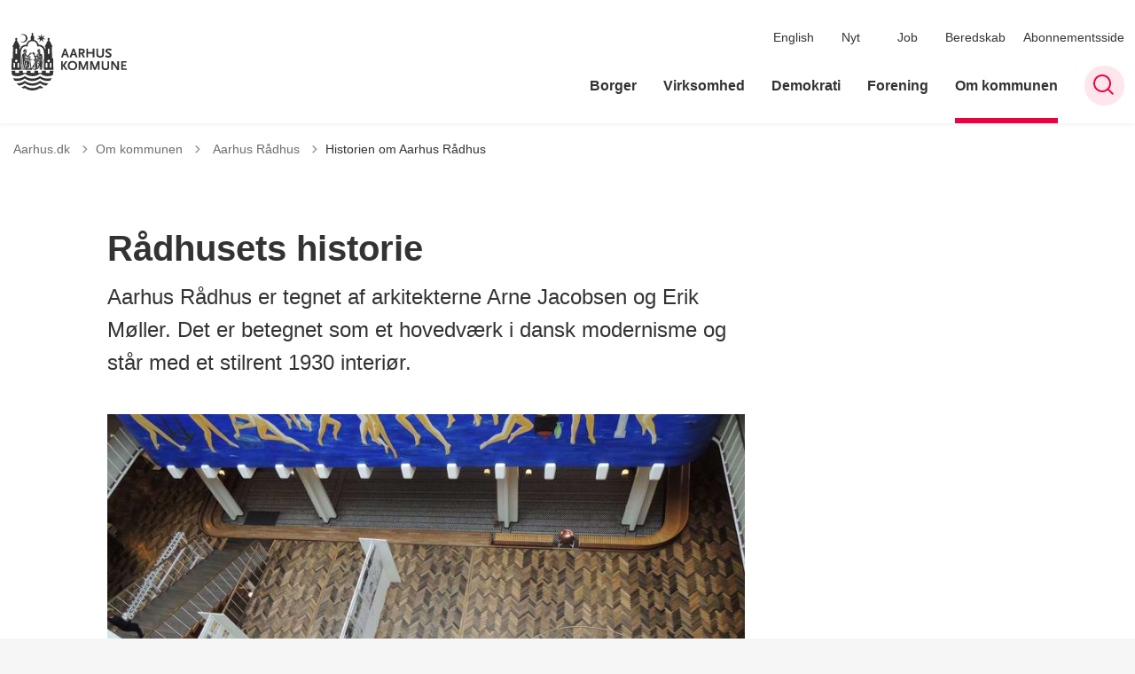

--- FILE ---
content_type: text/html; charset=utf-8
request_url: https://aarhus.dk/om-kommunen/aarhus-raadhus/historien-om-aarhus-raadhus/
body_size: 13966
content:
<!DOCTYPE html>

    <meta property="publicIp" content="18.118.21.129">

<html lang="da" style="">

<head prefix="og: http://ogp.me/ns#">

    <link rel="stylesheet" media="all" type="text/css" href="/assets/css/icons.css" />
    <link rel="stylesheet" href="/css/bundle.css?v=mlrqhNBURHDvttlFKaKOFy4XcOs" />
    <link rel="stylesheet" type="text/css" media="print" href="/assets/css/print.css" />
    

    <script crossorigin="anonymous" src="https://cdnjs.cloudflare.com/ajax/libs/jquery/3.7.1/jquery.min.js"></script>
    <script src="https://cdnjs.cloudflare.com/ajax/libs/1000hz-bootstrap-validator/0.11.9/validator.min.js"></script>
    <script src="https://cdnjs.cloudflare.com/ajax/libs/twitter-bootstrap/4.3.1/js/bootstrap.bundle.min.js"></script>
    <script src="https://ajax.aspnetcdn.com/ajax/jquery.validate/1.16.0/jquery.validate.min.js"></script>
    <script src="https://ajax.aspnetcdn.com/ajax/mvc/5.2.3/jquery.validate.unobtrusive.min.js"></script>
    <script src="https://cdnjs.cloudflare.com/ajax/libs/js-cookie/2.2.1/js.cookie.min.js"></script>
    <script src="/Scripts/picturefill.min.js"></script>
    <script src="/Scripts/lazysizes.min.js"></script>
    <script src="/Scripts/ls.unveilhooks.min.js"></script>
    <script defer src="/scripts/cludo-voice-search.js"></script>
    <script defer src="/js/bundle.js?v=VKpdSKtSpywbTxGWILfpuPhS0Og"></script>
    <script src="https://dreambroker.com/channel/embed/webc/dreambroker-studio-video-player.js"></script>

                    <!-- Cookieinformation -->
<script id="CookieConsent" src="https://policy.app.cookieinformation.com/uc.js" data-culture="DA" type="text/javascript"></script>                    <!-- Cookieinformation -->
                    <!-- Google domain verifikation -->
<meta name="google-site-verification" content="zVD8NnDdZjAeHOnb06JgTl1G_SK93bvcAjmAAZIDi5s" />                    <!-- Google domain verifikation -->
                    <!-- Cabana style fix - Slettes efter deploy ultimo april -->
<style>
.hero__search-bar {
z-index: unset;
}
</style>                    <!-- Cabana style fix - Slettes efter deploy ultimo april -->
                    <!-- Redirect d&#xF8;dt link -->
<script>
//Manuelt redirect grundet et dødt kampagnelink i HeyLoyalty fra 14-05-25. Kan slettes senere.
  if (window.location.href.includes("https://aarhus.dk/demokratiprisen?utm_campaign=Aarhus+Kommune+indstifter+demokratipris")) {
    window.location.replace("https://aarhus.dk/demokratiprisen");
  }
</script>                    <!-- Redirect d&#xF8;dt link -->
                    <!-- Footer link styling -->
<style>
  .footer__container p a:not(.list__link):not(.btn),
  .footer__container li a:not(.list__link):not(.btn) {
    text-decoration: underline !important;
  }
</style>
                    <!-- Footer link styling -->

    <!--Open Graph Metas-->
    <meta http-equiv="Content-Type" content="text/html; charset=utf-8">
    <title>R&#xE5;dhusets historie </title>
        <link rel="alternate" hreflang="da" href="https://aarhus.dk/om-kommunen/aarhus-raadhus/historien-om-aarhus-raadhus">
    <meta name="description" content="Aarhus R&#xE5;dhus er tegnet af arkitekterne Arne Jacobsen og Erik M&#xF8;ller. Det er betegnet som et hovedv&#xE6;rk i dansk modernisme og st&#xE5;r med et stilrent 1930 interi&#xF8;r.">
    <meta property="og:title" content="R&#xE5;dhusets historie" />
    <meta name="twitter:title" content="R&#xE5;dhusets historie" />
    <meta property="og:description" content="Aarhus R&#xE5;dhus er tegnet af arkitekterne Arne Jacobsen og Erik M&#xF8;ller. Det er betegnet som et hovedv&#xE6;rk i dansk modernisme og st&#xE5;r med et stilrent 1930 interi&#xF8;r." />
    <meta name="twitter:description" content="Aarhus R&#xE5;dhus er tegnet af arkitekterne Arne Jacobsen og Erik M&#xF8;ller. Det er betegnet som et hovedv&#xE6;rk i dansk modernisme og st&#xE5;r med et stilrent 1930 interi&#xF8;r." />
    <meta name="robots" content="index,follow">

    <meta property="og:url" content="https://aarhus.dk/om-kommunen/aarhus-raadhus/historien-om-aarhus-raadhus" />
    <meta property="og:type" content="website" />
    <meta name="pageId" content="206782" />
    <meta name="page_date" content="2018-03-13T14:09:24Z" />
    <meta name="page_breadcrumb" content="Aarhus.dk|Om kommunen|Aarhus R&#xE5;dhus" />

            <meta name="page_Image" content="/media/415n03nt/raadhusfoto.jpg?width=350&amp;height=220&amp;v=1d53657be3ab1f0" />
    <meta property="og:updated_time" content="2023-08-23T15.06.04Z" />
    <meta property="og:pageDate" content="2018-03-13T14.09.24Z" />




    <meta property="og:site_name" content="">
    <meta property="og:locale" content="da">
    <meta name="google-site-verification" content="">
    <meta name="viewport" content="initial-scale=1.0, maximum-scale=5.0, minimum-scale=1.0, width=device-width" />


        <link type="image/svg" rel="icon" 48x48" href="/media/ni4irwki/logo.svg?rmode=pad&amp;width=48&amp;height=48&amp;format=noformat&amp;v=1dae277bc1688f0 sizes=" />
        <link type="image/svg" rel="apple-touch-icon" sizes="57x57" href="/media/ni4irwki/logo.svg?rmode=pad&amp;width=57&amp;height=57&amp;format=noformat&amp;v=1dae277bc1688f0" />
        <link type="image/svg" rel="apple-touch-icon" sizes="60x60" href="/media/ni4irwki/logo.svg?rmode=pad&amp;width=60&amp;height=60&amp;format=noformat&amp;v=1dae277bc1688f0" />
        <link type="image/svg" rel="apple-touch-icon" sizes="72x72" href="/media/ni4irwki/logo.svg?rmode=pad&amp;width=72&amp;height=72&amp;format=noformat&amp;v=1dae277bc1688f0" />
        <link type="image/svg" rel="apple-touch-icon" sizes="76x76" href="/media/ni4irwki/logo.svg?rmode=pad&amp;width=76&amp;height=76&amp;format=noformat&amp;v=1dae277bc1688f0" />
        <link type="image/svg" rel="apple-touch-icon" sizes="114x114" href="/media/ni4irwki/logo.svg?rmode=pad&amp;width=114&amp;height=114&amp;format=noformat&amp;v=1dae277bc1688f0" />
        <link type="image/svg" rel="apple-touch-icon" sizes="144x144" href="/media/ni4irwki/logo.svg?rmode=pad&amp;width=144&amp;height=144&amp;format=noformat&amp;v=1dae277bc1688f0" />
        <link type="image/svg" rel="apple-touch-icon" sizes="180x180" href="/media/ni4irwki/logo.svg?rmode=pad&amp;width=180&amp;height=180&amp;format=noformat&amp;v=1dae277bc1688f0" />
        <link rel="icon" type="image/svg" sizes="16x16" href="/media/ni4irwki/logo.svg?rmode=pad&amp;width=16&amp;height=16&amp;format=noformat&amp;v=1dae277bc1688f0" />
        <link rel="icon" type="image/svg" sizes="32x32" href="/media/ni4irwki/logo.svg?rmode=pad&amp;width=32&amp;height=32&amp;format=noformat&amp;v=1dae277bc1688f0" />
        <link rel="icon" type="image/svg" sizes="96x96" href="/media/ni4irwki/logo.svg?rmode=pad&amp;width=96&amp;height=96&amp;format=noformat&amp;v=1dae277bc1688f0" />
        <link rel="icon" type="image/svg" 120x120" href="/media/ni4irwki/logo.svg?rmode=pad&amp;width=120&amp;height=120&amp;format=noformat&amp;v=1dae277bc1688f0 sizes=" />

    <meta name="msapplication-TileColor" content="#ffffff">
    <meta name="msapplication-TileImage" content="~/icons/ms-icon-144x144.png">
    <meta name="theme-color" content="#ffffff">




    <!-- Cludo tag -->



    <!-- Twitter -->
    <meta name="twitter:card" content="summary" />
    <!-- Twitter - Article -->
            <meta property="og:image" content="https://aarhus.dk/media/415n03nt/raadhusfoto.jpg?width=1200&amp;height=630&amp;quality=90&amp;v=1d53657be3ab1f0" />
            <meta property="og:ubivox-image" content="https://aarhus.dk/media/415n03nt/raadhusfoto.jpg?width=900&amp;height=600&amp;quality=90&amp;v=1d53657be3ab1f0" />
            <meta property="og:image:width" content="1200">
            <meta property="og:image:height" content="630">
            <meta property="og:image:alt" content="">
            <meta name="twitter:image" content="https://aarhus.dk/media/415n03nt/raadhusfoto.jpg?width=1200&amp;height=630&amp;quality=90&amp;v=1d53657be3ab1f0">
            <meta name="twitter:image:alt" content="">

    
    <style>
        :root {
            --color-primary: #3661d8;
            --color-primary-text: #fff;
            --color-secondary: #e60041;
            --color-secondary-text: #fff;
            --color-header: #333;
            --color-header-text: #fff;
            
            
            
            
            
            
            
            --color-icons: #ee0043;
            --color-arrows: #ee0043;
            --color-btn-primary: #3661d8;
            --color-btn-primary-text: #fff;
            
            
            --color-primary-decorative: #ebeffb;
            --color-primary-decorative-text: #333;
            --color-secondary-decorative: #fef4c1;
            --color-secondary-decorative-text: #333;
            --color-footer: #333;
            --color-footer-text: #fff;
            
            
            
            
            --color-link: #0648ff;
            --color-tag: #0648ff;
            --color-overlay-cover: #00000099;
            --color-overlay-start: #000000E5;
            --color-overlay-end: #00000000;
            --color-overlay-text: #fff;
            --color-overlay-button: #fff;
            --color-overlay-button-text: #000;
            
            
            --color-article-element--0: #3661d8;
            --color-article-element-title--0: #fff;
            --color-article-element--1: #2b3ba2;
            --color-article-element-title--1: #fff;
            --color-article-element--2: #ebeffb;
            --color-article-element-title--2: #333;
            --color-article-element--3: #fef4c1;
            --color-article-element-title--3: #333;
            --color-article-element--4: #ff5f31;
            --color-article-element-title--4: #000;
            --color-article-element--5: #e60041;
            --color-article-element-title--5: #fff;
            --color-btn-bg--primary: #fff;
            --color-btn-bg--primary-text: #000;
            
            --color-btn-bg--secondary: #fff;
            --color-btn-bg--secondary-text: #000;
            --color-btn-bg--secondary-border-color: #fff;
            --color-btn-bg--grey-light: #3661d8;
            --color-btn-bg--grey-light-text: #fff;
            --color-btn-bg--header-border-color:#ff0a50;
            
            --color-bg-white-component-border:#e8e8e8;
            --color-border-top--article-components-bg:#e60041;
            --color-border-top--article-components-text:#fff;
        }
    </style>

    <style>
            :root {
            
            
            --header-brand-height-lg: 65px;
            --header-brand-height-md: 56px;


                --sleeve-component-border-radius: 5px;
                --sleeve-search-bar-small-border-radius: 5px;
                --sleeve-button-border-radius: 2px;

                
                
                


                
                
                
                
                
                
                

            }
    </style>
</head>

<body class="cta-icon-arrow-long-thin list-icon-arrow-short link--underline-fat-lr   "  data-pageid="206782" data-print-logo="false">


    


                <!-- Person kort billede besk&#xE6;ring -->
<style type="text/css">
.card__person .card__person__image img:not([class*=aspect-ratios--]) {
    height: 330px;
}
</style>                <!-- Person kort billede besk&#xE6;ring -->
    

<header class="header__megamenu-extended   ">
    <div>
        <a class="bypass-block" href="#main-content">G&#xE5; til hovedindhold</a>
    </div>

    <nav class="navbar navbar-expand-lg navbar__megamenu-extended    " aria-label="Hovednavigation">
        <div class="container header__container">
            <div class="navbar__megamenu__header">

                <a class="navbar-brand" href="https://aarhus.dk/" aria-label='Aarhus.dk'>
                            <img class="no-fit" src="/media/b3wbypqs/aak-logo-1-resize.svg" alt="Aarhus Kommunes logo" />
                </a>

                <div class="navbar__megamenu__header__togglers">
                        <button id="navbarSearchToggleMobile" class="navbar__search-toggle" type="button" aria-pressed="false" aria-label="S&#xF8;ge knap" aria-haspopup="true" aria-expanded="false">
                            <svg width="23" height="23" viewBox="0 0 23 23" fill="none" xmlns="http://www.w3.org/2000/svg">
                                <path fill-rule="evenodd" clip-rule="evenodd" d="M16.3 17.7C14.6 19.1 12.4 20 10 20C4.5 20 0 15.5 0 10C0 4.5 4.5 0 10 0C15.5 0 20 4.5 20 10C20 12.4 19.2 14.6 17.7 16.3L23 21.5L21.5 23L16.3 17.7ZM18 10C18 14.4 14.4 18 10 18C5.6 18 2 14.4 2 10C2 5.6 5.6 2 10 2C14.4 2 18 5.6 18 10Z" fill="#2961D0"></path>
                            </svg>
                        </button>
                    <button class="navbar-toggler" type="button" data-toggle="collapse" data-target=".navbar-collapse" aria-expanded="false" aria-label="Vis menu">
                        <div class="navbar-toggler-icon"><span></span><span></span><span></span></div>
                    </button>
                </div>
            </div>
                <div class="navbar-collapse">
                                <div class="navbar-nav__secondary-container ">
                                    
                                        <ul class="navbar-nav navbar-nav__secondary">
                                                    <li class="nav-item">
                                                        <a class="nav-link "  target="" href="https://aarhus.dk/english">English<span></span></a>
                                                    </li>
                                                    <li class="nav-item">
                                                        <a class="nav-link "  target="" href="https://aarhus.dk/nyt">Nyt<span></span></a>
                                                    </li>
                                                    <li class="nav-item">
                                                        <a class="nav-link "  target="" href="https://aarhus.dk/job">Job<span></span></a>
                                                    </li>
                                                    <li class="nav-item">
                                                        <a class="nav-link "  target="" href="https://aarhus.dk/borger/sundhed-og-sygdom/beredskab">Beredskab<span></span></a>
                                                    </li>
                                                    <li class="nav-item">
                                                        <a class="nav-link "  target="" href="https://aarhus.dk/abonnementsside">Abonnementsside<span></span></a>
                                                    </li>
                                        </ul>
                                    
                                </div>

                        <div class="navbar-nav__primary-container">
                            <ul class="nav navbar-nav navbar-nav__primary">
                                            <li class="nav-item ">
                                                    <a class="nav-link "  href="/borger">Borger</a>
                                            </li>
                                            <li class="nav-item ">
                                                    <a class="nav-link "  href="/virksomhed">Virksomhed</a>
                                            </li>
                                            <li class="nav-item ">
                                                    <a class="nav-link "  href="/demokrati">Demokrati</a>
                                            </li>
                                            <li class="nav-item ">
                                                    <a class="nav-link "  href="/forening">Forening</a>
                                            </li>
                                            <li class="nav-item ">
                                                    <a class="nav-link active" aria-current=page href="/om-kommunen">Om kommunen</a>
                                            </li>
                                    <li class=" nav-item__search-toggle">
                                                <button id="navbarSearchToggle" class="navbar__search-toggle" data-textOpen="&#xC5;ben global s&#xF8;gning" data-textClose="Luk global s&#xF8;gning" type="button" aria-label="S&#xF8;ge knap" aria-haspopup="true" aria-expanded="false">
                                                    <svg width="23" height="23" viewBox="0 0 23 23" fill="none" xmlns="http://www.w3.org/2000/svg">
                                                        <path fill-rule="evenodd" clip-rule="evenodd" d="M16.3 17.7C14.6 19.1 12.4 20 10 20C4.5 20 0 15.5 0 10C0 4.5 4.5 0 10 0C15.5 0 20 4.5 20 10C20 12.4 19.2 14.6 17.7 16.3L23 21.5L21.5 23L16.3 17.7ZM18 10C18 14.4 14.4 18 10 18C5.6 18 2 14.4 2 10C2 5.6 5.6 2 10 2C14.4 2 18 5.6 18 10Z" fill="#2961D0"></path>
                                                    </svg>
                                                </button>
                                        </li>
                            </ul>
                        </div>

                </div>
        </div>
    </nav>
        <div class="header__megamenu-extended__search-bar ">
            <div class="container">
                <form id="global-search-form" class="header__megamenu-extended__search-bar__form" method="GET" action="/soegeresultat/" role="search" autocomplete="off">
                    <div class="form-group ">
                        <input data-useraffle="False" class="js-auto-suggestions" data-search-pageid="208702" type="search" name="query" placeholder="S&#xF8;g efter indhold p&#xE5; hele siden her" required="" aria-label="S&#xF8;g efter indhold p&#xE5; hele siden her">
                        <button id="search-submit" type="submit">S&#xF8;g</button>
                    </div>
                </form>
            </div>
        </div>



<script>
    jQuery(function () {
        CheckBannerShowed()

    });
    jQuery(document).on("click", ".banner__alert__close", function () {
        var id = jQuery(this).data("bannerid");
        console.log(id)
        setCookieBanner(id)
        jQuery(".banner__alert[data-id='" + id + "']").fadeOut("fast");

    });

    function CheckBannerShowed() {
        var bannerIds = Cookies.get('BANNER-IDS');
        if (bannerIds != undefined && bannerIds != "") {
            var ids = bannerIds.split(",")
            var banner = jQuery('.banner__alert');
            $.each(banner, function (index, item) {
                if (jQuery.inArray(jQuery(item).data("id"), ids) == -1) {
                    jQuery(item).css("display", "flex").hide().show()
                }
            });

        } else {
            jQuery(".banner__alert").css("display", "flex")
                .hide()
                .show();
        }
    }
    function setCookieBanner(id) {
        var bannerIds = Cookies.get('BANNER-IDS');
        var ids = [];

        let dt = new Date();
        dt.setMinutes(dt.getMinutes() + 30)
        if (bannerIds != undefined && bannerIds != "") {
            ids = bannerIds.split(",")
            ids.push(id);
            Cookies.set('BANNER-IDS', ids.join(","), { expires: dt })
        } else {
            ids.push(id)
            Cookies.set('BANNER-IDS', ids.join(","), { expires: dt })
        }
    }
</script></header>



    
    


        
<main data-view="articleSidebar" class="bg-main--white article-with-sidebar" data-pagetype="article">
        

    <section class=" ">

        <div class="container">
            <div class="row">
                <div class="col-md-12">
                        <progress value="0" aria-hidden="true"></progress>
                    <div class="breadcrumb-container ">
                        <nav aria-label="Du er her">
                            <ol class="breadcrumb breadcrumb--divider-arrow">
                                        <li class="breadcrumb-item">
                                            <a href="/">
                                                    <span> Aarhus.dk</span>


                                                    <svg width="8" height="13" viewBox="0 0 8 13" fill="none" xmlns="http://www.w3.org/2000/svg">
                                                        <path d="M7.8 6.29998L1.5 12.6L-6.1196e-08 11.2L5 6.29998L-4.89568e-07 1.39998L1.5 -2.39074e-05L7.8 6.29998Z" fill="#8f8f8f"></path>
                                                    </svg>
                                            </a>
                                        </li>
                                        <li class="breadcrumb-item">
                                            <a href="/om-kommunen">
                                                    <span> Om kommunen</span>


                                                    <svg width="8" height="13" viewBox="0 0 8 13" fill="none" xmlns="http://www.w3.org/2000/svg">
                                                        <path d="M7.8 6.29998L1.5 12.6L-6.1196e-08 11.2L5 6.29998L-4.89568e-07 1.39998L1.5 -2.39074e-05L7.8 6.29998Z" fill="#8f8f8f"></path>
                                                    </svg>
                                            </a>
                                        </li>
                                        <li class="breadcrumb-item">
                                            <a href="/om-kommunen/aarhus-raadhus">
                                                    <span class="arrow__back" role="img" aria-label="tilbage"></span>
                                                    <span class="text__back"> Aarhus R&#xE5;dhus</span>


                                                    <svg width="8" height="13" viewBox="0 0 8 13" fill="none" xmlns="http://www.w3.org/2000/svg">
                                                        <path d="M7.8 6.29998L1.5 12.6L-6.1196e-08 11.2L5 6.29998L-4.89568e-07 1.39998L1.5 -2.39074e-05L7.8 6.29998Z" fill="#8f8f8f"></path>
                                                    </svg>
                                            </a>
                                        </li>
                                <li class="breadcrumb-item active" aria-current="page">
                                    <span>Historien om Aarhus R&#xE5;dhus</span>
                                </li>
                            </ol>
                        </nav>



                    </div>
                </div>
            </div>
        </div>
    </section>

        

    <article>
        <div id="main-content">
            <div id="">
                <section>
                    <div class="hero__article ">
                        <div class="container">
                            <div class="row">
                                <div class="col-md-12">
                                    <div class="row">
                                        <div class="col-md-12 col-lg-7 offset-xl-1">
                                            <div class="hero__article__text">
                                                    <h1>R&#xE5;dhusets historie</h1>
                                                        <p>
                                                            Aarhus Rådhus er tegnet af arkitekterne Arne Jacobsen og Erik Møller. Det er betegnet som et hovedværk i dansk modernisme og står med et stilrent 1930 interiør.
                                                        </p>

                                                    <div class="hero__tags--under">
                                                        



                                                    </div>
                                            </div>
                                        </div>
                                    </div>
                                </div>
                            </div>
                        </div>
                    </div>
                </section>
                <section class="article-wrapper " id="">
                    <div class="container">
                        <div class="row">
                            <div class="col-md-12 offset-xl-1 col-lg-7">
                                    <div class="hero__article--article-wrapper">
                                            <figure  class="article-wrapper__top-image">
                                                <img loading="lazy" data-srcset="/media/415n03nt/raadhusfoto.jpg?width=800&amp;height=530&amp;v=1d53657be3ab1f0" data-sizes="auto" class="lazyload aspect-ratios--3-2" alt="" />
                                            </figure>
                                    </div>
                                        


<div class="service-menu-container">
        <ul class="service-menu  ">

                <li class="service-menu__item">
                    <button id="print" onclick="window.print()" title="Print side">
                        <div class="service-menu__item__icon">
                            <svg width="24" height="20" viewBox="0 0 24 20" fill="none" xmlns="http://www.w3.org/2000/svg">
                                <path d="M22.3094 3.03755H17.8289V0.508922C17.8289 0.227906 17.601 0 17.32 0H6.68002C6.399 0 6.17109 0.227906 6.17109 0.508922V3.03759H1.69059C0.758391 3.03755 0 3.79598 0 4.72819V12.8299C0 13.7621 0.758391 14.5206 1.69059 14.5206H6.17109V19.4197C6.17109 19.7007 6.399 19.9286 6.68002 19.9286H17.32C17.601 19.9286 17.829 19.7007 17.829 19.4197V14.5206H22.3095C23.2416 14.5206 24 13.7622 24 12.8299V4.72819C24 3.79598 23.2416 3.03755 22.3094 3.03755ZM17.8289 4.05534H19.0428V5.47964H17.8289V4.05534ZM7.18889 1.01784H16.8111V5.47969H7.18889V1.01784ZM4.95717 4.05539H6.17109V5.47969H4.95717V4.05539ZM16.8111 18.9108H7.18889V12.2086H16.8111L16.8111 18.9108ZM22.9823 12.8299C22.9823 13.2009 22.6804 13.5028 22.3095 13.5028H17.8289V12.2087H18.7573C19.0383 12.2087 19.2662 11.9808 19.2662 11.6998C19.2662 11.4187 19.0383 11.1908 18.7573 11.1908H5.24278C4.96177 11.1908 4.73386 11.4187 4.73386 11.6998C4.73386 11.9808 4.96177 12.2087 5.24278 12.2087H6.17114V13.5028H1.69059C1.31967 13.5028 1.01784 13.2009 1.01784 12.8299V4.72819C1.01784 4.35722 1.31967 4.05534 1.69059 4.05534H3.93937V5.98851C3.93937 6.26953 4.16723 6.49744 4.4483 6.49744H19.5518C19.8328 6.49744 20.0607 6.26953 20.0607 5.98851V4.05534H22.3095C22.6804 4.05534 22.9823 4.35717 22.9823 4.72819V12.8299Z" fill="#005CBB"></path>
                                <path d="M3.225 8.87992C3.57713 8.87992 3.86259 8.59446 3.86259 8.24233C3.86259 7.8902 3.57713 7.60474 3.225 7.60474C2.87286 7.60474 2.5874 7.8902 2.5874 8.24233C2.5874 8.59446 2.87286 8.87992 3.225 8.87992Z" fill="#005CBB"></path>
                                <path d="M11.8523 16.0796H9.4767C9.19568 16.0796 8.96777 16.3074 8.96777 16.5885C8.96777 16.8695 9.19563 17.0974 9.4767 17.0974H11.8523C12.1333 17.0974 12.3612 16.8695 12.3612 16.5885C12.3612 16.3074 12.1333 16.0796 11.8523 16.0796Z" fill="#005CBB"></path>
                                <path d="M14.5234 13.5027H9.4767C9.19568 13.5027 8.96777 13.7306 8.96777 14.0116C8.96777 14.2927 9.19563 14.5205 9.4767 14.5205H14.5233C14.8043 14.5205 15.0322 14.2927 15.0322 14.0116C15.0322 13.7306 14.8044 13.5027 14.5234 13.5027Z" fill="#005CBB"></path>
                            </svg>
                        </div>
                        <div class="service-menu__item__text">Print</div>
                    </button>
                </li>

                <li class="service-menu__item">
                    <button class="dropdown-toggle dropdown-toggle__enlarge-text" id="enlargeText"
                            data-toggle="dropdown"
                            aria-haspopup="true"
                            aria-expanded="false"
                            title="G&#xF8;r teksten st&#xF8;rre eller mindre"
                            aria-label="Forst&#xF8;r tekst er sat til #%. Du kan &#xE6;ndre procenten her.">
                        <div class="service-menu__item__icon">
                            <svg width="18" height="17" viewBox="0 0 18 17" fill="none" xmlns="http://www.w3.org/2000/svg">
                                <path d="M6.74998 2.08935H11.25V4.33935H12.375V0.964355H0V4.33935H1.125V2.08935H5.62499V15.5894H3.37499V16.7144H8.99998V15.5894H6.74998V2.08935Z" fill="#005CBB"></path>
                                <path d="M7.875 3.46436V5.71435H9V4.58935H12.375V13.5893H10.125V14.7143H15.75V13.5893H13.5V4.58935H16.875V5.71435H18V3.46436H7.875Z" fill="#005CBB"></path>
                            </svg>
                        </div>
                        <div class="service-menu__item__text">
                            Forst&#xF8;r tekst
                        </div>
                    </button>
                    <div class="dropdown-menu dropdown-menu__enlarge-text" x-placement="bottom-start" style="position: absolute; transform: translate3d(0px, 45px, 0px); top: 0px; left: 0px; will-change: transform;">
                        <ul class="fontsize">
                            <li> <button aria-pressed="false">75%</button></li>
                            <li class="selected-size"> <button aria-pressed="true">100%</button></li>
                            <li> <button aria-pressed="false">125%</button></li>
                            <li> <button aria-pressed="false">150%</button></li>
                        </ul>
                    </div>
                </li>
           
                
<li class="service-menu__item">
    <button class="dropdown-toggle dropdown-toggle__share" id="share" aria-haspopup="true" aria-expanded="false" title="Del">
        <div class="service-menu__item__icon">
            <svg width="20" height="23" viewBox="0 0 20 23" fill="none" xmlns="http://www.w3.org/2000/svg">
                <path d="M16.2026 15.0981C14.9824 15.0981 13.8943 15.7011 13.1982 16.633L7.37004 13.2571C7.50661 12.8506 7.5815 12.412 7.5815 11.9598C7.5815 11.503 7.50661 11.069 7.36564 10.6579L13.1894 7.28661C13.8811 8.22308 14.9736 8.83063 16.1982 8.83063C18.2863 8.83063 19.9912 7.06735 19.9912 4.8975C19.9912 2.72764 18.2907 0.964355 16.1982 0.964355C14.1057 0.964355 12.4053 2.72764 12.4053 4.8975C12.4053 5.35431 12.4802 5.79284 12.6211 6.19941L6.80176 9.57067C6.11013 8.62964 5.01762 8.02665 3.79295 8.02665C1.70485 8.02665 0 9.78994 0 11.9598C0 14.1296 1.70485 15.8929 3.79736 15.8929C5.02203 15.8929 6.11454 15.2854 6.81057 14.3443L12.6344 17.7202C12.4934 18.1313 12.4141 18.5744 12.4141 19.0312C12.4141 21.1965 14.1145 22.9644 16.207 22.9644C18.2996 22.9644 20 21.2011 20 19.0312C20 16.8614 18.2952 15.0981 16.2026 15.0981ZM16.2026 2.20231C17.6388 2.20231 18.8062 3.41286 18.8062 4.90206C18.8062 6.39127 17.6388 7.60181 16.2026 7.60181C14.7665 7.60181 13.5991 6.39127 13.5991 4.90206C13.5991 3.41286 14.7709 2.20231 16.2026 2.20231ZM3.79736 14.6595C2.36123 14.6595 1.19383 13.449 1.19383 11.9598C1.19383 10.4706 2.36123 9.26004 3.79736 9.26004C5.23348 9.26004 6.40088 10.4706 6.40088 11.9598C6.40088 13.449 5.22907 14.6595 3.79736 14.6595ZM16.2026 21.7264C14.7665 21.7264 13.5991 20.5159 13.5991 19.0266C13.5991 17.5374 14.7665 16.3269 16.2026 16.3269C17.6388 16.3269 18.8062 17.5374 18.8062 19.0266C18.8062 20.5159 17.6388 21.7264 16.2026 21.7264Z" fill="#005CBB"></path>
            </svg>
        </div>
        <div class="service-menu__item__text">
            Del
        </div>
    </button>
    <ul class="dropdown-menu dropdown-menu__share" aria-labelledby="share">
            <li>
                <a href="https://www.facebook.com/sharer.php?u=https://aarhus.dk/om-kommunen/aarhus-raadhus/historien-om-aarhus-raadhus" target="_blank" title="facebook">
                    <div class="icon-facebook"></div>
                </a>
            </li>
            <li>
                <a href="https://www.linkedin.com/shareArticle?url=https://aarhus.dk/om-kommunen/aarhus-raadhus/historien-om-aarhus-raadhus" target="_blank" title="Linkedin">
                    <div class="icon-linkedin"></div>
                </a>
            </li>
            <li>
                <a href="https://twitter.com/share?url=https://aarhus.dk/om-kommunen/aarhus-raadhus/historien-om-aarhus-raadhus" target="_blank" title="twitter">
                    <div class="icon-twitter"></div>
                </a>
            </li>
        <li>
            <input id="copiedText" type="text" value="https://aarhus.dk/om-kommunen/aarhus-raadhus/historien-om-aarhus-raadhus" aria-label="Kopieret link til side" aria-hidden="true" disabled>
            <div class="btn-tooltip">
                <button class="shareLinkJs" aria-labelledby="shareLinkTooltip" target="_blank" rel="noreferrer" data-toggle="tooltip" data-placement="top" title="Kopier link">
                    <div class="icon-link"></div>
                </button>
                <div class="btn-tooltip__text" id="shareLinkTooltip" role="tooltip">Link kopieret</div>
            </div>
        </li>
        <li>
            <button class="email-share-btn" data-email-subject="Her er noget, jeg fandt og vil dele med dig" data-email-link-text="Du kan se siden her: " data-email-body="Jeg t&#xE6;nkte, at denne side kunne v&#xE6;re interessant for dig" title="Del via email">
                <div class="icon-at-sign"></div>
            </button>
        </li>
    </ul>
</li>
        </ul>
</div>

                                    <div class="article-anchor-menu">
                                        <h2>Indhold</h2>
                                        <ol></ol>
                                    </div>

                                    
        <div id="page-content" class="content">
                            

    <div class="rich-text">
        <h3>Byggeri med forhindringer</h3>
<div>
<p>Byggeriet af det nuværende Rådhus blev gennemført nærmest på trods af de mange forhindringer, der opstod undervejs.</p>
<p> </p>
<h3>Byggeplads på kirkegården</h3>
<p>Byrådet ville placere Rådhuset centralt i Aarhus, der siden opførelsen af forrige rådhus havde udvidet sig, og havde valgt Søndre Kirkegaard som et godt sted. Det vakte på den tid en del forargelse, men en ansat ved kommunen fik udstedt et frikort til statsbanerne og rejste landet rundt til de afdødes efterladte og indhentede tilladelser til at flytte gravstederne. Gravene blev flyttet med stor omhu og takt til Vestre Kirkegaard.</p>
<p>Rejsegildet blev afholdt i december 1939. Samme vinter blev den hårdeste vinter i mands minde, og det stoppede stort set byggeriet indtil april måned.</p>
<p> </p>
<h3>Mangel på materialer under besættelsen</h3>
<p>D. 9. april 1940 kom meddelelsen om, at den tyske værnemagt havde besat Danmark. Alle bestemte sig til at arbejde målrettet på at gøre Rådhuset færdigt som planlagt og til planlagt tid. Besættelsen betød dog mangel på materialer og problemer med transport.</p>
<p>Som eksempel kan nævnes de svære trækbånd, der holder hallens shedbuer sammen. Materialet til trækbåndene blev fremskaffet af en mængde korte længder fra jernlagre landet over. De korte længder måtte efterfølgende svejses sammen til de længder, der var nødvendige i konstruktionen. Der blev foretaget trækprøver af trækbåndene og en enkelt klarede ikke prøven. Der måtte derfor igen samles jernlængder sammen fra hele landet, de blev sammensvejset og testet og blev godkendt. Men det betød en forsinkelse på udstøbningen af hallens tagbuer på over seks måneder.</p>
De udvendige marmorplader blev brudt i den lille by Porsgrunn i Sydnorge. De blev fragtet til Nordnorge for at blive skåret til plader og skulle derefter sejles til Aarhus. Da første sending kom, måtte skibet på grund af isvinteren losse i Grenå. Skibet forliste senere ved en minesprængning. Anden sending kom frem som planlagt med et nyt skib, der dog undervejs havde undveget fem bomber. Tredje og sidste sending blev fragtet fra Porsgrunn med tog til København, hvor det blev skåret op og kom videre til Aarhus. Der var således gennem hele processen problemer med at få marmoren frem.</div>
<div></div>
<h3>Interiør</h3>
<div>Gulvet i rådhushallen og i vandrehallen er lavet af op til 7.000 år gammelt moseeg fra Silkeborg-egnen. Det strækker sig over godt 1.000 m2 og består af 60.000 parketstave. Moseeg er et krisemateriale, idet det kun kommer frem ved tørvegravning i stor stil. Der er et lager af moseeg i kælderen på Rådhuset, da det ikke er træ, der kan købes i dag.</div>
<div></div>
<div>Møbler og inventar er i stort omfang designet af møbelarkitekten <strong>Hans J. Wegner</strong>. Rådhuset er gennemtegnet ned til mindste detalje, selv dørhåndtag, nøglehuller og askebægre er tegnet. De indvendige gelændere er af blankpoleret messing - de strækker sig over 1,6 km.</div>
<div></div>
<div>Panelerne i Rådhuset er, med undtagelse af byrådssalen og vielsessalen, af lyst bøgetræ. I forhallen og i rådhushallen er panelerne designet med en spaltning, der har stor betydning for akustikken i rummene.</div>
<div></div>
<div></div>
<h3>Rådhustårnet</h3>
<p>Arkitekturen i 1930’erne var meget minimalistisk og med fokus på rene linier. På de første tegninger fra Arne Jacobsen og Erik Møller var tårnet og marmorpladerne derfor ikke med. Politikere og borgere ønskede dog en mere pompøs bygning og foretrak et hævet tag frem for et fladt, men vigtigst var dog et tårn, som skulle udgøre byens vartegn. Taget blev hævet og det 60 meter høje tårn kom således til efter et politisk og folkeligt pres.</p>
    </div>

<script>
    var tooltips = jQuery('[data-globaltextid]');
    var text = "";
    if (tooltips != undefined) {
        tooltips.each(function (i, obj) {
            var id = jQuery(this).data("globaltextid");
            if (id != "") {
                getGlobalText(id, jQuery(this));
            }
        });
    }

    function getGlobalText(id, element) {
        var text = "";
        $.ajax({
            type: "GET",
            url: "/api/ToolTipGlobal/GetGlobalToolTipById",
            data: {
                id: id
            },
            success: function (data) {
                text = data;
                jQuery('[data-globaltextid=' + id + ']').attr("data-tippy-content", data);
            },
            error: function (data) {
                console.log("Error getting global tooltip:\n" + data);
            }
        });
        return text;
    }
</script>
        </div>





                            </div>
                                <div class="col-md-12 col-lg-4 offset-lg-1 col-xl-3">

                                            

                                </div>

                        </div>
                    </div>
                </section>
                        
<section class="mb--large">

    <div class="container">
        <div class="row">
            <div class="col-md-12 col-lg-7 offset-xl-1">
                    <div class="label mb--xsmall"><span>Sidst opdateret: 23. august 2023</span></div>



            </div>
        </div>
    </div>
</section>
            </div>
        </div>
    </article>
</main>





    <section aria-label="Indhold efter artikel">
    </section>









<footer class="footer bg--footer hightlight-links--arrow">
        <div class="watermark">
            <img class="no-fit watermark__img position-right" data-watermarkdesktop="/media/bnjnlx5n/slice-1-3.svg?width=1920&amp;quality=80&amp;v=1d9cadfdddff4e0)"  src="/media/bnjnlx5n/slice-1-3.svg?width=1920&amp;v=1d9cadfdddff4e0&amp;quality=80" alt="">
        </div>
    <div class="footer__container">
        <div class="container">
            <div class="row">
                        <div class="col-md-12 col-lg-6 order-mobile-0 col--footer">
                            <div class="row">
                                        <div class="col-md-12 col-lg-12  ">

        <div class="logo ">
            <img src="/media/gykf31v3/aak-logo-2.svg?quality=95&amp;v=1dc6a9a33a80730" alt="Aarhus Kommunes logo i footer " data-defaultLogo="/media/gykf31v3/aak-logo-2.svg?quality=95&amp;v=1dc6a9a33a80730" data-darkmodeLogo="/media/gykf31v3/aak-logo-2.svg?quality=95&amp;v=1dc6a9a33a80730" />
        </div>
                                        </div>
                            </div>
                        </div>
                        <div class="col-md-12 col-lg-3 order-mobile-0 col--footer">
                            <div class="row">
                                        <div class="col-md-12 col-lg-12  col--align-right">
                                        </div>
                            </div>
                        </div>
                        <div class="col-md-12 col-lg-6 order-mobile-0 col--footer">
                            <div class="row">
                                        <div class="col-md-12 col-lg-6  ">

    <div class="footer__content   ">
                <h2 class="h3  ">Aarhus Kommune</h2>
        <div class=" rich-text">
            <p>Aarhus Kommune Rådhuset Rådhuspladsen 2 8000 Aarhus C<br>Tlf. 89 40 20 00<br>CVR-nummer: 55133018</p>
<p><a href="/om-kommunen/databeskyttelse/whistleblower" title="Whistleblower">Whistleblowerordning</a></p>
<p><a href="https://was.digst.dk/aarhus-dk">Tilgængelighedserklæring</a></p>
                <a class="btn btn__primary--outline" href="https://post.borger.dk/send/2ea2e7ff-bad5-471d-a5c0-a63cbbd076d6/3d98deec-2a4c-41f4-91ef-30a180d8d7d5/">Skriv sikkert til Aarhus Kommune (for Borgere)</a>
        </div>

    </div>
                                        </div>
                                        <div class="col-md-12 col-lg-6  ">

    <div class="footer__content   ">
                <h2 class="h3  ">Borgerservice</h2>
        <div class=" rich-text">
            <p>Hack Kampmanns Plads 2<br>8000 Aarhus C<br>Tlf. 89 40 22 22</p>
<p><a href="/kontakt-borgerservice" title="Kontakt Borgerservice">Kontakt Borgerservice</a></p>
        </div>

    </div>
                                        </div>
                            </div>
                        </div>
                        <div class="col-md-12 col-lg-6 order-mobile-0 col--footer">
                            <div class="row">
                                        <div class="col-md-12 col-lg-6  ">

    <div class="footer__content   ">
                <h2 class="h3  ">Bestil tid til Borgerservice</h2>
        <div class=" rich-text">
            <p>Du skal bestille tid inden dit besøg i Borgerservice.</p>
<p>Åbningstider i Borgerservice:</p>
<p>Mandag - fredag: 10.00 - 16.00</p>
<p><a href="https://reservation.frontdesksuite.com/aarhus/tidsbestilling/Home/Index?Culture=da&amp;PageId=0a1e6b34-a6be-4086-8d4b-e2089e9ef6cc&amp;ButtonId=00000000-0000-0000-0000-000000000000" data-anchor="?Culture=da&amp;PageId=0a1e6b34-a6be-4086-8d4b-e2089e9ef6cc&amp;ButtonId=00000000-0000-0000-0000-000000000000">Bestil tid i Borgerservice</a></p>
<p><a href="https://aarhus.dk/kontakt-borgerservice#lukkedage-for-borgerservice-2b" data-anchor="#lukkedage-for-borgerservice-2b">Lukkedage i Borgerservice</a></p>
        </div>

    </div>
                                        </div>
                                        <div class="col-md-12 col-lg-6  ">

    <div class="footer__content   ">
                <h2 class="h3  ">Digital Hotline</h2>
        <div class=" rich-text">
            <p>Mandag - torsdag: 08.00 - 20.00<br>Fredag: 08.00 - 16.00<br>Søndag: 16.00 - 20.00<br>Tlf. 70 20 00 00</p>
<p>Læs mere om <a href="/borger/borgerservice/digital-borger/faa-hjaelp-til-det-digitale/den-digitale-hotline" title="Den Digitale Hotline">Den Digitale Hotline</a></p>
        </div>

    </div>
                                        </div>
                            </div>
                        </div>
            </div>
        </div>
    </div>
</footer>
<style>
    :root {
        --footer-brand-height-lg: 100px; --footer-brand-height-md: 50px; --footer-pt-lg: 100px; --footer-pt-md: 50px; --footer-pb-lg: 100px; --footer-pb-md: 50px;
    }
</style>





                <!-- Siteimprove med Cookie-consent -->
<script>
    window.addEventListener('CookieInformationConsentGiven', function (event) { 
        if (CookieInformation.getConsentGivenFor('cookie_cat_statistic')) {
            /*<![CDATA[*/
                (function() {
                    var sz = document.createElement('script'); sz.type = 'text/javascript'; sz.async = true;
                    sz.src = '//siteimproveanalytics.com/js/siteanalyze_2240844.js';
                    var s = document.getElementsByTagName('script')[0]; s.parentNode.insertBefore(sz, s);
                })();
            /*]]>*/
        } 
    }, false);

</script>                <!-- Siteimprove med Cookie-consent -->
                

    
<script src="https://cdnjs.cloudflare.com/ajax/libs/popper.js/2.9.2/umd/popper.min.js"></script>

</body>
</html>
